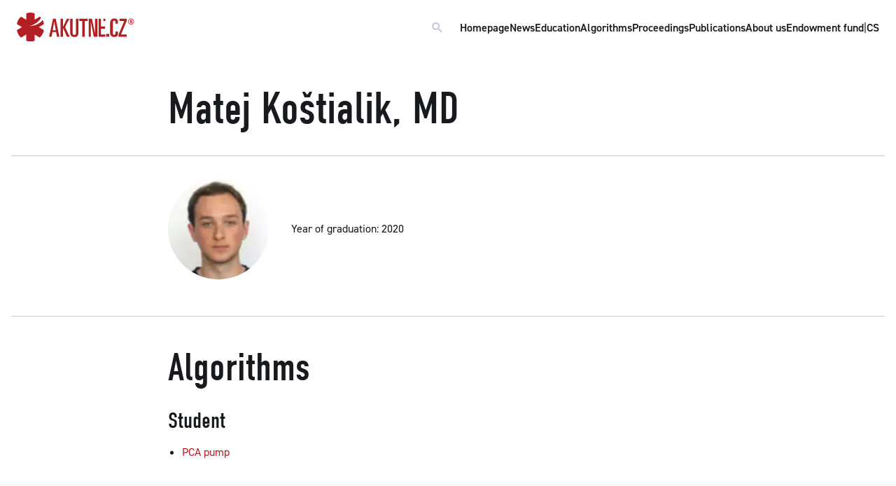

--- FILE ---
content_type: text/html; charset=UTF-8
request_url: https://www.akutne.cz/user/en/1222/
body_size: 4122
content:
<!DOCTYPE html>
<html lang="en">
<head>
  <title>AKUTNĚ.CZ Matej Koštialik, MD - People</title>
  <meta http-equiv="content-type" content="text/html;charset=utf-8"/>
  <meta http-equiv="x-ua-compatible" content="ie=edge"/>
  <meta name="viewport" content="width=device-width, initial-scale=1.0"/>
  <meta name="description" content="" />
  <meta name="keywords" content=""/>
  <meta name="robots" content="index,follow" />
  <meta name="author" content="AKUTNĚ.CZ" />

    <link rel="apple-touch-icon" sizes="180x180" href="/build/frontend/images/favicon/apple-touch-icon.png">
    <link rel="icon" type="image/png" sizes="32x32" href="/build/frontend/images/favicon/favicon-32x32.png">
    <link rel="icon" type="image/png" sizes="16x16" href="/build/frontend/images/favicon/favicon-16x16.png">
    <link rel="manifest" href="/build/frontend/images/favicon/site.webmanifest">
    <link rel="mask-icon" href="/build/frontend/images/favicon/safari-pinned-tab.svg" color="#b41f24">
    <meta name="msapplication-TileColor" content="#ffffff">
    <meta name="theme-color" content="#ffffff">

            <link rel="stylesheet" href="/build/frontend/263.c7dec61a.css"><link rel="stylesheet" href="/build/frontend/app.35a207e6.css">
    
    <!-- Google tag (gtag.js) -->
<script type="text/plain" data-cookiecategory="analytics" async src="https://www.googletagmanager.com/gtag/js?id=UA-37019554-1"></script>
<script type="text/plain" data-cookiecategory="analytics">
  window.dataLayer = window.dataLayer || [];
  function gtag(){dataLayer.push(arguments);}
  gtag('js', new Date());

  gtag('config', 'UA-37019554-1');
</script>    
  <link rel="canonical" href="https://www.akutne.cz/user/en/1222/" />
</head>
<body data-toggler="body-has-main-nav-expanded" id="js-body">


  <nav class="accessibility-navigation" id="accessibility-navigation">
    <a href="#page-top">Go to content</a>
    <span class="hide">|</span>
    <a href="#js-akutne-mainnav">Go to main menu</a>
  </nav>

  

    <div class="main-nav" id="js-akutne-mainnav" data-toggler=".main-nav--is-expanded">
                    <div class="main-nav__heading">
                <a href="/en/" class="main-nav__logo">
                    <svg width="100%" viewBox="0 0 356 85" class="akutne-logo" xmlns="http://www.w3.org/2000/svg">
                        <path d="M66.7239 42.9588L82.2618 33.8182C81.3477 29.2492 80.4344 25.5926 77.6919 21.936C65.8098 39.303 37.4748 40.2172 37.4748 40.2172C37.4748 40.2172 62.1541 34.7323 73.1221 15.5379C72.2079 13.7104 71.2938 12.7963 69.4655 11.8822L53.9276 21.0227V2.74242C50.2711 0.914139 45.7012 0 41.1313 0C36.5615 0 31.9908 0.914139 28.335 2.74242V21.0227L12.7963 11.8822C6.39815 17.3662 1.82828 24.6785 0 33.8182L15.5379 42.9588L0 52.096C1.82828 60.3216 6.39815 68.548 12.7963 74.032L28.335 64.8914V83.1726C31.9908 85 36.5615 85 41.1313 85C45.7012 85 50.2711 85 53.9276 83.1726V64.8914L69.4655 74.032C75.8645 68.548 80.4344 60.3216 82.2618 52.096L66.7239 42.9588Z"/>
                        <path d="M108.781 52.0986H117.921L113.351 25.5952L108.781 52.0986ZM109.695 18.2829H117.921L128.889 71.293H121.577L118.836 57.5826H107.867L105.125 71.293H97.812L109.695 18.2829Z"/>
                        <path d="M132.538 18.2829H139.85V42.0472L151.732 18.2829H159.044L146.247 42.9614L159.958 71.293H151.732L139.85 44.7896V71.293H132.538V18.2829Z"/>
                        <path d="M186.443 59.41C186.443 65.8082 184.615 72.2063 174.561 72.2063C164.506 72.2063 161.764 65.8082 161.764 59.41V18.2829H169.077V60.3242C169.077 63.9799 169.991 65.8082 174.561 65.8082C178.216 65.8082 179.131 63.9799 179.131 60.3242V18.2829H186.443V59.41Z"/>
                        <path d="M189.216 18.2829H214.808V24.6811H205.668V71.293H198.356V24.6811H189.216V18.2829Z"/>
                        <path d="M217.533 18.2829H227.588L236.727 62.1516V18.2829H244.039V71.293H233.071L223.931 25.5952V71.293H217.533V18.2829Z"/>
                        <path d="M279.672 63.0647H270.531V71.2912H279.672V63.0647Z"/>
                        <path d="M282.438 31.9874C282.438 24.6751 285.181 17.3628 295.234 17.3628C302.547 17.3628 306.202 21.0194 306.202 27.4175V32.9016H298.89V29.2458C298.89 25.5893 297.976 23.761 295.234 23.761C290.665 23.761 290.665 26.5034 290.665 32.9016V58.4908C290.665 64.8881 292.493 65.8022 294.321 65.8022C297.062 65.8022 298.89 63.974 298.89 59.4049V55.7484H306.202V62.1457C306.202 67.6305 303.461 72.2004 295.234 72.2004C286.095 72.2004 282.438 66.7164 282.438 58.4908V31.9874Z"/>
                        <path d="M308.028 64.8941L325.394 24.6811H310.77V18.2829H332.706V24.6811L315.34 64.8941H332.706V71.2931H308.028V64.8941Z"/>
                        <path d="M255.025 18.2829H247.712V71.293H267.822V64.894H255.025V47.5279H266.908V41.1331H255.025V18.2829ZM267.822 18.2829H262.337V24.6811H267.822V18.2829Z"/>
                        <path d="M345.811 25.8774C346.733 25.8774 347.05 25.5345 347.05 24.5074C347.05 24.007 346.891 23.5596 346.68 23.3751C346.495 23.2436 346.364 23.2167 345.863 23.2167H345.021V25.8774H345.811ZM345.021 31.7253H342.729V21.5308H346.127C347.761 21.5308 348.05 21.5838 348.63 22.0573C349.157 22.4525 349.42 23.1375 349.42 24.1384C349.42 25.5614 348.946 26.3509 347.918 26.6415C349.025 26.8783 349.447 27.5894 349.447 29.1177C349.473 29.4067 349.473 30.0133 349.525 30.6452C349.552 31.1457 349.552 31.2249 349.736 31.7253H347.234C347.181 31.3302 347.155 31.1718 347.155 30.882C347.129 30.7505 347.129 30.566 347.129 30.2762V29.7496C347.129 27.7739 346.996 27.5371 345.969 27.5371H345.021V31.7253ZM340.411 21.6361C339.173 22.9791 338.489 24.7703 338.489 26.5615C338.489 30.7505 341.807 34.0954 345.969 34.0954C350.078 34.0954 353.423 30.7505 353.423 26.6146C353.423 22.5578 350.078 19.1599 346.074 19.1599C343.783 19.1599 341.913 19.9771 340.411 21.6361ZM355.004 26.6146C355.004 31.6192 350.948 35.6759 345.969 35.6759C340.938 35.6759 336.908 31.6192 336.908 26.5615C336.908 21.5838 340.99 17.5793 346.101 17.5793C350.948 17.5793 355.004 21.6892 355.004 26.6146Z"/>
                    </svg>
                </a>
             <form method="get" action="/en/search">
                                 <div id="js-navigation-search-block" class="navigation-search" data-toggler=".open">
                        <input type="search" name="searchquery" class="navigation-search__input" placeholder="What can i find for you?" aria-label="Search field" />
                        <button type="button" class="clear button button--icon" data-toggle="js-navigation-search-block">
                            <i class="mdi mdi-close mdi-20"></i>
                        </button>
                    </div>
                    <button type="button" id="js-navigation-search-open" class="clear button button--icon" data-toggle="js-navigation-search-block" title="Search - button">
                        <i class="mdi mdi-magnify mdi-20"></i>
                    </button>
                </form>


                <button type="button" class="clear button button--icon main-nav__menu-icon" data-toggle="js-akutne-mainnav js-body" title="Close the search field - button">
                    <i class="mdi mdi-menu mdi-20"></i>
                </button>
            </div>
        
                    <div class="main-nav__item-list">
                                    <a href="/en/" class="main-nav-item">Homepage</a>
                    <a href="/news/" class="main-nav-item">News</a>
                    <a href="/education/" class="main-nav-item">Education</a>
                    <a href="/algorithms/" class="main-nav-item">Algorithms</a>
                    <a href="/proceedings/" class="main-nav-item">Proceedings</a>
                    <a href="/en/publications/" class="main-nav-item">Publications</a>
                    <a href="/en/about-us/" class="main-nav-item">About us</a>
                    <a href="/en/endowment-fund/" class="main-nav-item">Endowment fund</a>
                    <span class="show-for-large">|</span>
                    <a href="/" class="main-nav-item main-nav-item--lang">CS</a>

                
                            </div>

            </div>




      <div class="template template--content">
        <div class="layout layout__content">
                            <div class="layout__inner">
                    <h1 class="margin-top-0">Matej Koštialik, MD</h1>
                </div>
                <hr>
                <div class="layout__inner">

                    <div class="margin-top-2 margin-bottom-2 avatar-container__users">


                        <div class="avatar--wrapper--xxlarge">
                        <div class="avatar avatar--xxlarge">
                                                            <img src="/res/user/profile-kostialik-matej-1222--2022-10-05-20-12-16.webp" alt="Matej Koštialik, MD" />
                                                    </div>
                        </div>

                        <div class="avatar-content">
                            <p class="margin-bottom-half"></p>
                                                        <p class="margin-bottom-half">
                            Year of graduation: 2020<br>                                                                                    </p>
                                                    </div>
                    </div>
                </div>

                <div class="layout__inner">
                    <div class="grid-x grid-margin-x">
                                            </div>
                </div>


                <hr>


                <div class="layout__inner">

                    
                    
                    
                                            <h2>Algorithms</h2>
                                                                            <h4>Student</h4>
                            <ul>
                                                                                                                                                                                                                                    <li><a href="/algorithm/en/385-pca-pump/">PCA pump</a></li>
                                                                                                                                            
                            </ul>
                                                                    
                    
                    
                                        

                                        
                </div>
                    </div>
    </div>


      <div class="logobar"><a href="https://www.mefanet.cz" target="_blank"><img alt="MEFANET" class="logobar__logo margin-top-1" src="/res/image/layout/logo-mefanet-small.svg" /></a> <a href="/en/endowment-fund/"><img alt="Endowment fund" class="logobar__logo" src="/res/image/layout/logo-akutne-nf.svg" /></a> <a href="https://www.zachrankaapp.cz/" rel="noreferrer noopener" target="_blank"><img alt="Záchranka app" class="logobar__logo" src="/res/image/layout/footer-zachranka.png" /></a> <img alt="Webarchive" class="logobar__logo" src="/res/image/layout/logo-webarchiv.gif" /></div>

<footer class="footer">
<div class="footer__upper">
<div class="footer__address">
<div class="footer__heading"><b>Endowment fund AKUTNĚ.CZ</b></div>

<div class="grid-x grid-margin-x">
<div class="cell medium-4 large-3">Kamenice 5<br />
625 00 Brno<br />
Czech Republic<br />
Company Nr.: 29211719<br />
VAT Nr.: CZ29211719
<p class="limited-width"><em>File: N 347 registered at the Registration Court in Brno (Czech Republic)</em></p>
</div>

<div class="cell medium-4 large-3">Account number: 555&nbsp;000&nbsp;100&nbsp;/&nbsp;5500 (Raiffeisenbank)<br />
E-mail: <a href="mailto:sekretariat@akutne.cz">sekretariat@akutne.cz</a><br />
Data box:&nbsp;ar5ezg6<br />
<a aria-haspopup="dialog" aria-label="Show cookies settings" data-cc="c-settings" href="javascript:void(0);">cookies settings</a></div>

<div class="cell small-8 medium-4 large-4">&nbsp;</div>
</div>
</div>
<svg class="akutne-logo" viewbox="0 0 356 85" width="100%" xmlns="http://www.w3.org/2000/svg"> <path d="M66.7239 42.9588L82.2618 33.8182C81.3477 29.2492 80.4344 25.5926 77.6919 21.936C65.8098 39.303 37.4748 40.2172 37.4748 40.2172C37.4748 40.2172 62.1541 34.7323 73.1221 15.5379C72.2079 13.7104 71.2938 12.7963 69.4655 11.8822L53.9276 21.0227V2.74242C50.2711 0.914139 45.7012 0 41.1313 0C36.5615 0 31.9908 0.914139 28.335 2.74242V21.0227L12.7963 11.8822C6.39815 17.3662 1.82828 24.6785 0 33.8182L15.5379 42.9588L0 52.096C1.82828 60.3216 6.39815 68.548 12.7963 74.032L28.335 64.8914V83.1726C31.9908 85 36.5615 85 41.1313 85C45.7012 85 50.2711 85 53.9276 83.1726V64.8914L69.4655 74.032C75.8645 68.548 80.4344 60.3216 82.2618 52.096L66.7239 42.9588Z"></path> <path d="M108.781 52.0986H117.921L113.351 25.5952L108.781 52.0986ZM109.695 18.2829H117.921L128.889 71.293H121.577L118.836 57.5826H107.867L105.125 71.293H97.812L109.695 18.2829Z"></path> <path d="M132.538 18.2829H139.85V42.0472L151.732 18.2829H159.044L146.247 42.9614L159.958 71.293H151.732L139.85 44.7896V71.293H132.538V18.2829Z"></path> <path d="M186.443 59.41C186.443 65.8082 184.615 72.2063 174.561 72.2063C164.506 72.2063 161.764 65.8082 161.764 59.41V18.2829H169.077V60.3242C169.077 63.9799 169.991 65.8082 174.561 65.8082C178.216 65.8082 179.131 63.9799 179.131 60.3242V18.2829H186.443V59.41Z"></path> <path d="M189.216 18.2829H214.808V24.6811H205.668V71.293H198.356V24.6811H189.216V18.2829Z"></path> <path d="M217.533 18.2829H227.588L236.727 62.1516V18.2829H244.039V71.293H233.071L223.931 25.5952V71.293H217.533V18.2829Z"></path> <path d="M279.672 63.0647H270.531V71.2912H279.672V63.0647Z"></path> <path d="M282.438 31.9874C282.438 24.6751 285.181 17.3628 295.234 17.3628C302.547 17.3628 306.202 21.0194 306.202 27.4175V32.9016H298.89V29.2458C298.89 25.5893 297.976 23.761 295.234 23.761C290.665 23.761 290.665 26.5034 290.665 32.9016V58.4908C290.665 64.8881 292.493 65.8022 294.321 65.8022C297.062 65.8022 298.89 63.974 298.89 59.4049V55.7484H306.202V62.1457C306.202 67.6305 303.461 72.2004 295.234 72.2004C286.095 72.2004 282.438 66.7164 282.438 58.4908V31.9874Z"></path> <path d="M308.028 64.8941L325.394 24.6811H310.77V18.2829H332.706V24.6811L315.34 64.8941H332.706V71.2931H308.028V64.8941Z"></path> <path d="M255.025 18.2829H247.712V71.293H267.822V64.894H255.025V47.5279H266.908V41.1331H255.025V18.2829ZM267.822 18.2829H262.337V24.6811H267.822V18.2829Z"></path> <path d="M345.811 25.8774C346.733 25.8774 347.05 25.5345 347.05 24.5074C347.05 24.007 346.891 23.5596 346.68 23.3751C346.495 23.2436 346.364 23.2167 345.863 23.2167H345.021V25.8774H345.811ZM345.021 31.7253H342.729V21.5308H346.127C347.761 21.5308 348.05 21.5838 348.63 22.0573C349.157 22.4525 349.42 23.1375 349.42 24.1384C349.42 25.5614 348.946 26.3509 347.918 26.6415C349.025 26.8783 349.447 27.5894 349.447 29.1177C349.473 29.4067 349.473 30.0133 349.525 30.6452C349.552 31.1457 349.552 31.2249 349.736 31.7253H347.234C347.181 31.3302 347.155 31.1718 347.155 30.882C347.129 30.7505 347.129 30.566 347.129 30.2762V29.7496C347.129 27.7739 346.996 27.5371 345.969 27.5371H345.021V31.7253ZM340.411 21.6361C339.173 22.9791 338.489 24.7703 338.489 26.5615C338.489 30.7505 341.807 34.0954 345.969 34.0954C350.078 34.0954 353.423 30.7505 353.423 26.6146C353.423 22.5578 350.078 19.1599 346.074 19.1599C343.783 19.1599 341.913 19.9771 340.411 21.6361ZM355.004 26.6146C355.004 31.6192 350.948 35.6759 345.969 35.6759C340.938 35.6759 336.908 31.6192 336.908 26.5615C336.908 21.5838 340.99 17.5793 346.101 17.5793C350.948 17.5793 355.004 21.6892 355.004 26.6146Z"></path> </svg></div>

<div class="footer__lower">
<div class="footer__copyright text-center large-text-left"><b>AKUTNĚ.CZ ISSN&nbsp;1803‑179X</b><br />
The educational portal akutne.cz is part of the educational content of the <a href="https://www.mefanet.cz/en">MEdical FAculties NETwork (MEFANET)</a>.</div>

<div class="footer__nav text--weight--demi">&nbsp;</div>
</div>
</footer>







    <script src="/build/frontend/263.f703c659.js"></script><script src="/build/frontend/app.70c5dd3a.js"></script>


</body>
</html>
